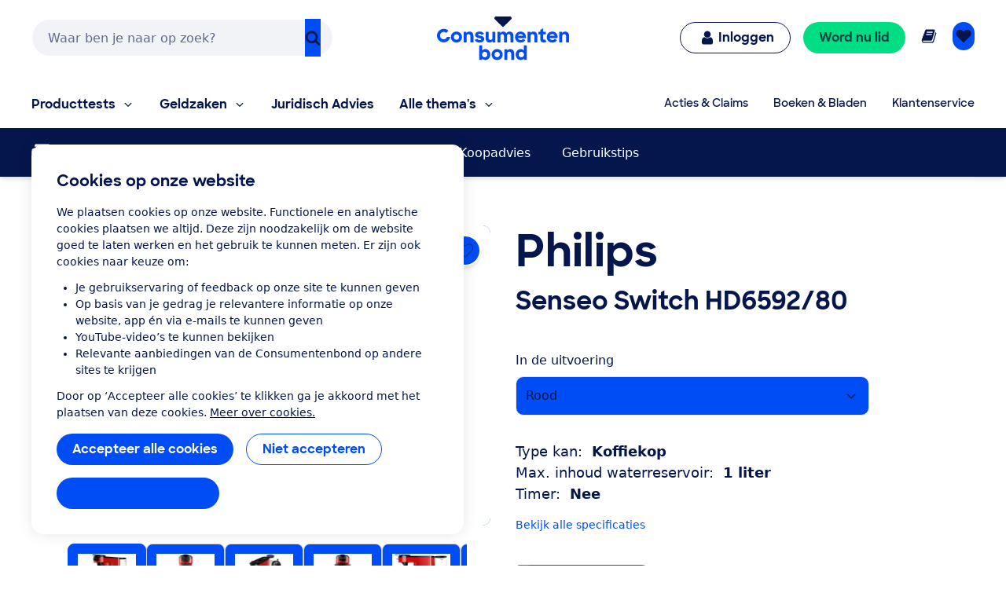

--- FILE ---
content_type: application/x-javascript;charset=utf-8
request_url: https://swa.consumentenbond.nl/id?d_visid_ver=5.5.0&d_fieldgroup=A&mcorgid=3C2215F354E783880A4C98A4%40AdobeOrg&mid=53429252295265971802197301703756167197&d_coppa=true&ts=1768993292453
body_size: -33
content:
{"mid":"53429252295265971802197301703756167197"}